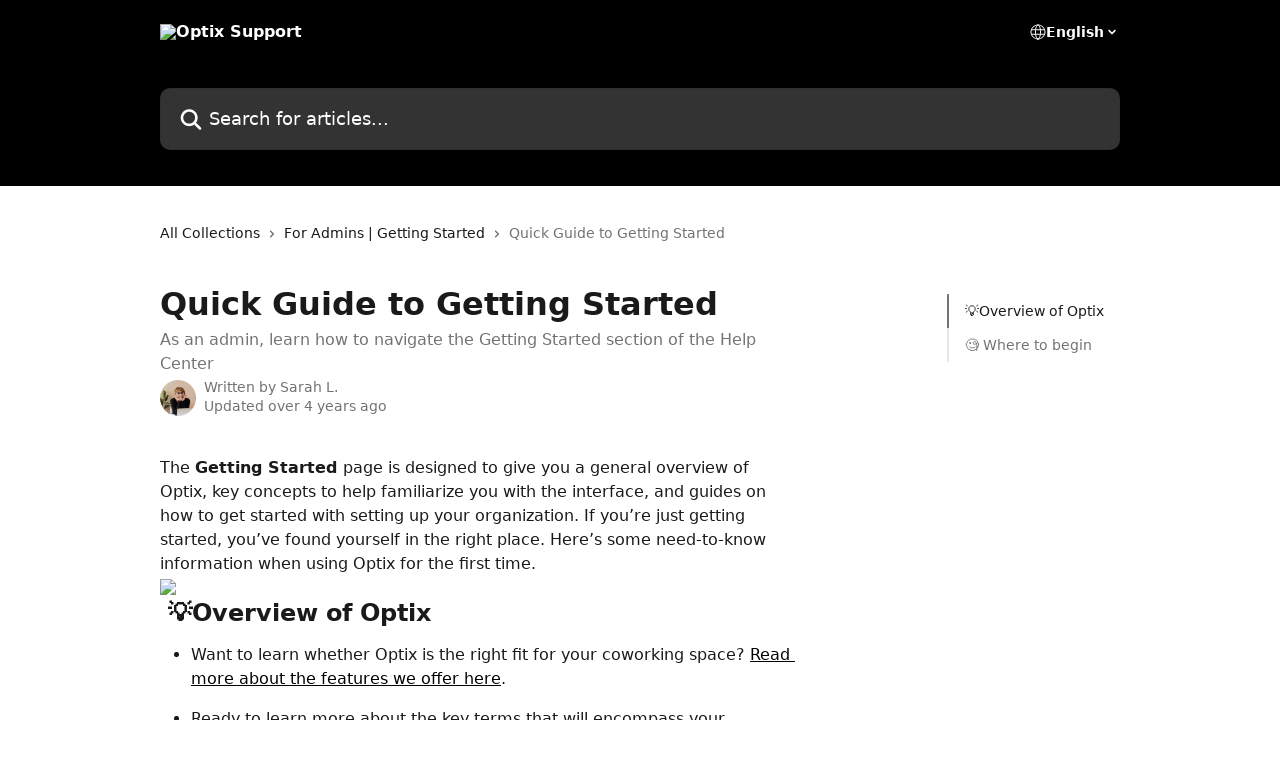

--- FILE ---
content_type: text/html; charset=utf-8
request_url: https://support.optixapp.com/en/articles/4770806-quick-guide-to-getting-started
body_size: 15393
content:
<!DOCTYPE html><html lang="en"><head><meta charSet="utf-8" data-next-head=""/><title data-next-head="">Quick Guide to Getting Started | Optix Support</title><meta property="og:title" content="Quick Guide to Getting Started | Optix Support" data-next-head=""/><meta name="twitter:title" content="Quick Guide to Getting Started | Optix Support" data-next-head=""/><meta property="og:description" content="As an admin, learn how to navigate the Getting Started section of the Help Center" data-next-head=""/><meta name="twitter:description" content="As an admin, learn how to navigate the Getting Started section of the Help Center" data-next-head=""/><meta name="description" content="As an admin, learn how to navigate the Getting Started section of the Help Center" data-next-head=""/><meta property="og:type" content="article" data-next-head=""/><meta name="robots" content="all" data-next-head=""/><meta name="viewport" content="width=device-width, initial-scale=1" data-next-head=""/><link href="https://intercom.help/optixapp/assets/favicon" rel="icon" data-next-head=""/><link rel="canonical" href="https://support.optixapp.com/en/articles/4770806-quick-guide-to-getting-started" data-next-head=""/><link rel="alternate" href="https://support.optixapp.com/en/articles/4770806-quick-guide-to-getting-started" hrefLang="en" data-next-head=""/><link rel="alternate" href="https://support.optixapp.com/en/articles/4770806-quick-guide-to-getting-started" hrefLang="x-default" data-next-head=""/><link nonce="EExxlJuvETsYCD8o4jm4dp5dvga748X8PJo04bjVNuo=" rel="preload" href="https://static.intercomassets.com/_next/static/css/ceffe64780fd47cf.css" as="style"/><link nonce="EExxlJuvETsYCD8o4jm4dp5dvga748X8PJo04bjVNuo=" rel="stylesheet" href="https://static.intercomassets.com/_next/static/css/ceffe64780fd47cf.css" data-n-g=""/><noscript data-n-css="EExxlJuvETsYCD8o4jm4dp5dvga748X8PJo04bjVNuo="></noscript><script defer="" nonce="EExxlJuvETsYCD8o4jm4dp5dvga748X8PJo04bjVNuo=" nomodule="" src="https://static.intercomassets.com/_next/static/chunks/polyfills-42372ed130431b0a.js"></script><script defer="" src="https://static.intercomassets.com/_next/static/chunks/7506.a4d4b38169fb1abb.js" nonce="EExxlJuvETsYCD8o4jm4dp5dvga748X8PJo04bjVNuo="></script><script src="https://static.intercomassets.com/_next/static/chunks/webpack-4df2d0d25f4895cc.js" nonce="EExxlJuvETsYCD8o4jm4dp5dvga748X8PJo04bjVNuo=" defer=""></script><script src="https://static.intercomassets.com/_next/static/chunks/framework-1f1b8d38c1d86c61.js" nonce="EExxlJuvETsYCD8o4jm4dp5dvga748X8PJo04bjVNuo=" defer=""></script><script src="https://static.intercomassets.com/_next/static/chunks/main-e4666f48b4071c4c.js" nonce="EExxlJuvETsYCD8o4jm4dp5dvga748X8PJo04bjVNuo=" defer=""></script><script src="https://static.intercomassets.com/_next/static/chunks/pages/_app-61184bc5c5302863.js" nonce="EExxlJuvETsYCD8o4jm4dp5dvga748X8PJo04bjVNuo=" defer=""></script><script src="https://static.intercomassets.com/_next/static/chunks/d0502abb-aa607f45f5026044.js" nonce="EExxlJuvETsYCD8o4jm4dp5dvga748X8PJo04bjVNuo=" defer=""></script><script src="https://static.intercomassets.com/_next/static/chunks/6190-ef428f6633b5a03f.js" nonce="EExxlJuvETsYCD8o4jm4dp5dvga748X8PJo04bjVNuo=" defer=""></script><script src="https://static.intercomassets.com/_next/static/chunks/5729-6d79ddfe1353a77c.js" nonce="EExxlJuvETsYCD8o4jm4dp5dvga748X8PJo04bjVNuo=" defer=""></script><script src="https://static.intercomassets.com/_next/static/chunks/2384-0bbbbddcca78f08a.js" nonce="EExxlJuvETsYCD8o4jm4dp5dvga748X8PJo04bjVNuo=" defer=""></script><script src="https://static.intercomassets.com/_next/static/chunks/4835-9db7cd232aae5617.js" nonce="EExxlJuvETsYCD8o4jm4dp5dvga748X8PJo04bjVNuo=" defer=""></script><script src="https://static.intercomassets.com/_next/static/chunks/2735-6fafbb9ff4abfca1.js" nonce="EExxlJuvETsYCD8o4jm4dp5dvga748X8PJo04bjVNuo=" defer=""></script><script src="https://static.intercomassets.com/_next/static/chunks/pages/%5BhelpCenterIdentifier%5D/%5Blocale%5D/articles/%5BarticleSlug%5D-0426bb822f2fd459.js" nonce="EExxlJuvETsYCD8o4jm4dp5dvga748X8PJo04bjVNuo=" defer=""></script><script src="https://static.intercomassets.com/_next/static/HvGk90PXVMxlVQT9pwLzO/_buildManifest.js" nonce="EExxlJuvETsYCD8o4jm4dp5dvga748X8PJo04bjVNuo=" defer=""></script><script src="https://static.intercomassets.com/_next/static/HvGk90PXVMxlVQT9pwLzO/_ssgManifest.js" nonce="EExxlJuvETsYCD8o4jm4dp5dvga748X8PJo04bjVNuo=" defer=""></script><meta name="sentry-trace" content="c36c18f6c128450a5eeb26b960074fff-3f6fb256876513be-0"/><meta name="baggage" content="sentry-environment=production,sentry-release=d2881c2d4616d1cf537e43c44f35247e458dda70,sentry-public_key=187f842308a64dea9f1f64d4b1b9c298,sentry-trace_id=c36c18f6c128450a5eeb26b960074fff,sentry-org_id=2129,sentry-sampled=false,sentry-sample_rand=0.2440612318873303,sentry-sample_rate=0"/><style id="__jsx-3644685118">:root{--body-bg: rgb(255, 255, 255);
--body-image: none;
--body-bg-rgb: 255, 255, 255;
--body-border: rgb(230, 230, 230);
--body-primary-color: #1a1a1a;
--body-secondary-color: #737373;
--body-reaction-bg: rgb(242, 242, 242);
--body-reaction-text-color: rgb(64, 64, 64);
--body-toc-active-border: #737373;
--body-toc-inactive-border: #f2f2f2;
--body-toc-inactive-color: #737373;
--body-toc-active-font-weight: 400;
--body-table-border: rgb(204, 204, 204);
--body-color: hsl(0, 0%, 0%);
--footer-bg: rgb(255, 255, 255);
--footer-image: none;
--footer-border: rgb(230, 230, 230);
--footer-color: hsl(211, 10%, 61%);
--header-bg: rgb(0, 0, 0);
--header-image: none;
--header-color: hsl(0, 0%, 100%);
--collection-card-bg: rgb(255, 255, 255);
--collection-card-image: none;
--collection-card-color: hsl(0, 0%, 0%);
--card-bg: rgb(255, 255, 255);
--card-border-color: rgb(230, 230, 230);
--card-border-inner-radius: 6px;
--card-border-radius: 8px;
--card-shadow: 0 1px 2px 0 rgb(0 0 0 / 0.05);
--search-bar-border-radius: 10px;
--search-bar-width: 100%;
--ticket-blue-bg-color: #dce1f9;
--ticket-blue-text-color: #334bfa;
--ticket-green-bg-color: #d7efdc;
--ticket-green-text-color: #0f7134;
--ticket-orange-bg-color: #ffebdb;
--ticket-orange-text-color: #b24d00;
--ticket-red-bg-color: #ffdbdb;
--ticket-red-text-color: #df2020;
--header-height: 245px;
--header-subheader-background-color: #000000;
--header-subheader-font-color: #FFFFFF;
--content-block-bg: rgb(255, 255, 255);
--content-block-image: none;
--content-block-color: hsl(0, 0%, 10%);
--content-block-button-bg: rgb(51, 75, 250);
--content-block-button-image: none;
--content-block-button-color: hsl(0, 0%, 100%);
--content-block-button-radius: 6px;
--content-block-margin: 0;
--content-block-width: auto;
--primary-color: hsl(0, 0%, 0%);
--primary-color-alpha-10: hsla(0, 0%, 0%, 0.1);
--primary-color-alpha-60: hsla(0, 0%, 0%, 0.6);
--text-on-primary-color: #ffffff}</style><style id="__jsx-1611979459">:root{--font-family-primary: system-ui, "Segoe UI", "Roboto", "Helvetica", "Arial", sans-serif, "Apple Color Emoji", "Segoe UI Emoji", "Segoe UI Symbol"}</style><style id="__jsx-2466147061">:root{--font-family-secondary: system-ui, "Segoe UI", "Roboto", "Helvetica", "Arial", sans-serif, "Apple Color Emoji", "Segoe UI Emoji", "Segoe UI Symbol"}</style><style id="__jsx-cf6f0ea00fa5c760">.fade-background.jsx-cf6f0ea00fa5c760{background:radial-gradient(333.38%100%at 50%0%,rgba(var(--body-bg-rgb),0)0%,rgba(var(--body-bg-rgb),.00925356)11.67%,rgba(var(--body-bg-rgb),.0337355)21.17%,rgba(var(--body-bg-rgb),.0718242)28.85%,rgba(var(--body-bg-rgb),.121898)35.03%,rgba(var(--body-bg-rgb),.182336)40.05%,rgba(var(--body-bg-rgb),.251516)44.25%,rgba(var(--body-bg-rgb),.327818)47.96%,rgba(var(--body-bg-rgb),.409618)51.51%,rgba(var(--body-bg-rgb),.495297)55.23%,rgba(var(--body-bg-rgb),.583232)59.47%,rgba(var(--body-bg-rgb),.671801)64.55%,rgba(var(--body-bg-rgb),.759385)70.81%,rgba(var(--body-bg-rgb),.84436)78.58%,rgba(var(--body-bg-rgb),.9551)88.2%,rgba(var(--body-bg-rgb),1)100%),var(--header-image),var(--header-bg);background-size:cover;background-position-x:center}</style><style id="__jsx-27f84a20f81f6ce9">.table-of-contents::-webkit-scrollbar{width:8px}.table-of-contents::-webkit-scrollbar-thumb{background-color:#f2f2f2;border-radius:8px}</style><style id="__jsx-a49d9ef8a9865a27">.table_of_contents.jsx-a49d9ef8a9865a27{max-width:260px;min-width:260px}</style><style id="__jsx-62724fba150252e0">.related_articles section a{color:initial}</style><style id="__jsx-4bed0c08ce36899e">.article_body a:not(.intercom-h2b-button){color:var(--primary-color)}article a.intercom-h2b-button{background-color:var(--primary-color);border:0}.zendesk-article table{overflow-x:scroll!important;display:block!important;height:auto!important}.intercom-interblocks-unordered-nested-list ul,.intercom-interblocks-ordered-nested-list ol{margin-top:16px;margin-bottom:16px}.intercom-interblocks-unordered-nested-list ul .intercom-interblocks-unordered-nested-list ul,.intercom-interblocks-unordered-nested-list ul .intercom-interblocks-ordered-nested-list ol,.intercom-interblocks-ordered-nested-list ol .intercom-interblocks-ordered-nested-list ol,.intercom-interblocks-ordered-nested-list ol .intercom-interblocks-unordered-nested-list ul{margin-top:0;margin-bottom:0}.intercom-interblocks-image a:focus{outline-offset:3px}</style></head><body><div id="__next"><div dir="ltr" class="h-full w-full"><a href="#main-content" class="sr-only font-bold text-header-color focus:not-sr-only focus:absolute focus:left-4 focus:top-4 focus:z-50" aria-roledescription="Link, Press control-option-right-arrow to exit">Skip to main content</a><main class="header__lite"><header id="header" data-testid="header" class="jsx-cf6f0ea00fa5c760 flex flex-col text-header-color"><div class="jsx-cf6f0ea00fa5c760 relative flex grow flex-col mb-9 bg-header-bg bg-header-image bg-cover bg-center pb-9"><div id="sr-announcement" aria-live="polite" class="jsx-cf6f0ea00fa5c760 sr-only"></div><div class="jsx-cf6f0ea00fa5c760 flex h-full flex-col items-center marker:shrink-0"><section class="relative flex w-full flex-col mb-6 pb-6"><div class="header__meta_wrapper flex justify-center px-5 pt-6 leading-none sm:px-10"><div class="flex items-center w-240" data-testid="subheader-container"><div class="mo__body header__site_name"><div class="header__logo"><a href="/en/"><img src="https://downloads.intercomcdn.com/i/o/504724/bd88408e68cd3902dd5601bf/f805560c9a939c3bb06b058ea2241878.png" height="194" alt="Optix Support"/></a></div></div><div><div class="flex items-center font-semibold"><div class="flex items-center md:hidden" data-testid="small-screen-children"><button class="flex items-center border-none bg-transparent px-1.5" data-testid="hamburger-menu-button" aria-label="Open menu"><svg width="24" height="24" viewBox="0 0 16 16" xmlns="http://www.w3.org/2000/svg" class="fill-current"><path d="M1.86861 2C1.38889 2 1 2.3806 1 2.85008C1 3.31957 1.38889 3.70017 1.86861 3.70017H14.1314C14.6111 3.70017 15 3.31957 15 2.85008C15 2.3806 14.6111 2 14.1314 2H1.86861Z"></path><path d="M1 8C1 7.53051 1.38889 7.14992 1.86861 7.14992H14.1314C14.6111 7.14992 15 7.53051 15 8C15 8.46949 14.6111 8.85008 14.1314 8.85008H1.86861C1.38889 8.85008 1 8.46949 1 8Z"></path><path d="M1 13.1499C1 12.6804 1.38889 12.2998 1.86861 12.2998H14.1314C14.6111 12.2998 15 12.6804 15 13.1499C15 13.6194 14.6111 14 14.1314 14H1.86861C1.38889 14 1 13.6194 1 13.1499Z"></path></svg></button><div class="fixed right-0 top-0 z-50 h-full w-full hidden" data-testid="hamburger-menu"><div class="flex h-full w-full justify-end bg-black bg-opacity-30"><div class="flex h-fit w-full flex-col bg-white opacity-100 sm:h-full sm:w-1/2"><button class="text-body-font flex items-center self-end border-none bg-transparent pr-6 pt-6" data-testid="hamburger-menu-close-button" aria-label="Close menu"><svg width="24" height="24" viewBox="0 0 16 16" xmlns="http://www.w3.org/2000/svg"><path d="M3.5097 3.5097C3.84165 3.17776 4.37984 3.17776 4.71178 3.5097L7.99983 6.79775L11.2879 3.5097C11.6198 3.17776 12.158 3.17776 12.49 3.5097C12.8219 3.84165 12.8219 4.37984 12.49 4.71178L9.20191 7.99983L12.49 11.2879C12.8219 11.6198 12.8219 12.158 12.49 12.49C12.158 12.8219 11.6198 12.8219 11.2879 12.49L7.99983 9.20191L4.71178 12.49C4.37984 12.8219 3.84165 12.8219 3.5097 12.49C3.17776 12.158 3.17776 11.6198 3.5097 11.2879L6.79775 7.99983L3.5097 4.71178C3.17776 4.37984 3.17776 3.84165 3.5097 3.5097Z"></path></svg></button><nav class="flex flex-col pl-4 text-black"><div class="relative cursor-pointer has-[:focus]:outline"><select class="peer absolute z-10 block h-6 w-full cursor-pointer opacity-0 md:text-base" aria-label="Change language" id="language-selector"><option value="/en/articles/4770806-quick-guide-to-getting-started" class="text-black" selected="">English</option></select><div class="mb-10 ml-5 flex items-center gap-1 text-md hover:opacity-80 peer-hover:opacity-80 md:m-0 md:ml-3 md:text-base" aria-hidden="true"><svg id="locale-picker-globe" width="16" height="16" viewBox="0 0 16 16" fill="none" xmlns="http://www.w3.org/2000/svg" class="shrink-0" aria-hidden="true"><path d="M8 15C11.866 15 15 11.866 15 8C15 4.13401 11.866 1 8 1C4.13401 1 1 4.13401 1 8C1 11.866 4.13401 15 8 15Z" stroke="currentColor" stroke-linecap="round" stroke-linejoin="round"></path><path d="M8 15C9.39949 15 10.534 11.866 10.534 8C10.534 4.13401 9.39949 1 8 1C6.60051 1 5.466 4.13401 5.466 8C5.466 11.866 6.60051 15 8 15Z" stroke="currentColor" stroke-linecap="round" stroke-linejoin="round"></path><path d="M1.448 5.75989H14.524" stroke="currentColor" stroke-linecap="round" stroke-linejoin="round"></path><path d="M1.448 10.2402H14.524" stroke="currentColor" stroke-linecap="round" stroke-linejoin="round"></path></svg>English<svg id="locale-picker-arrow" width="16" height="16" viewBox="0 0 16 16" fill="none" xmlns="http://www.w3.org/2000/svg" class="shrink-0" aria-hidden="true"><path d="M5 6.5L8.00093 9.5L11 6.50187" stroke="currentColor" stroke-width="1.5" stroke-linecap="round" stroke-linejoin="round"></path></svg></div></div></nav></div></div></div></div><nav class="hidden items-center md:flex" data-testid="large-screen-children"><div class="relative cursor-pointer has-[:focus]:outline"><select class="peer absolute z-10 block h-6 w-full cursor-pointer opacity-0 md:text-base" aria-label="Change language" id="language-selector"><option value="/en/articles/4770806-quick-guide-to-getting-started" class="text-black" selected="">English</option></select><div class="mb-10 ml-5 flex items-center gap-1 text-md hover:opacity-80 peer-hover:opacity-80 md:m-0 md:ml-3 md:text-base" aria-hidden="true"><svg id="locale-picker-globe" width="16" height="16" viewBox="0 0 16 16" fill="none" xmlns="http://www.w3.org/2000/svg" class="shrink-0" aria-hidden="true"><path d="M8 15C11.866 15 15 11.866 15 8C15 4.13401 11.866 1 8 1C4.13401 1 1 4.13401 1 8C1 11.866 4.13401 15 8 15Z" stroke="currentColor" stroke-linecap="round" stroke-linejoin="round"></path><path d="M8 15C9.39949 15 10.534 11.866 10.534 8C10.534 4.13401 9.39949 1 8 1C6.60051 1 5.466 4.13401 5.466 8C5.466 11.866 6.60051 15 8 15Z" stroke="currentColor" stroke-linecap="round" stroke-linejoin="round"></path><path d="M1.448 5.75989H14.524" stroke="currentColor" stroke-linecap="round" stroke-linejoin="round"></path><path d="M1.448 10.2402H14.524" stroke="currentColor" stroke-linecap="round" stroke-linejoin="round"></path></svg>English<svg id="locale-picker-arrow" width="16" height="16" viewBox="0 0 16 16" fill="none" xmlns="http://www.w3.org/2000/svg" class="shrink-0" aria-hidden="true"><path d="M5 6.5L8.00093 9.5L11 6.50187" stroke="currentColor" stroke-width="1.5" stroke-linecap="round" stroke-linejoin="round"></path></svg></div></div></nav></div></div></div></div></section><section class="relative mx-5 flex h-full w-full flex-col items-center px-5 sm:px-10"><div class="flex h-full max-w-full flex-col w-240 justify-end" data-testid="main-header-container"><div id="search-bar" class="relative w-full"><form action="/en/" autoComplete="off"><div class="flex w-full flex-col items-start"><div class="relative flex w-full sm:w-search-bar"><label for="search-input" class="sr-only">Search for articles...</label><input id="search-input" type="text" autoComplete="off" class="peer w-full rounded-search-bar border border-black-alpha-8 bg-white-alpha-20 p-4 ps-12 font-secondary text-lg text-header-color shadow-search-bar outline-none transition ease-linear placeholder:text-header-color hover:bg-white-alpha-27 hover:shadow-search-bar-hover focus:border-transparent focus:bg-white focus:text-black-10 focus:shadow-search-bar-focused placeholder:focus:text-black-45" placeholder="Search for articles..." name="q" aria-label="Search for articles..." value=""/><div class="absolute inset-y-0 start-0 flex items-center fill-header-color peer-focus-visible:fill-black-45 pointer-events-none ps-5"><svg width="22" height="21" viewBox="0 0 22 21" xmlns="http://www.w3.org/2000/svg" class="fill-inherit" aria-hidden="true"><path fill-rule="evenodd" clip-rule="evenodd" d="M3.27485 8.7001C3.27485 5.42781 5.92757 2.7751 9.19985 2.7751C12.4721 2.7751 15.1249 5.42781 15.1249 8.7001C15.1249 11.9724 12.4721 14.6251 9.19985 14.6251C5.92757 14.6251 3.27485 11.9724 3.27485 8.7001ZM9.19985 0.225098C4.51924 0.225098 0.724854 4.01948 0.724854 8.7001C0.724854 13.3807 4.51924 17.1751 9.19985 17.1751C11.0802 17.1751 12.8176 16.5627 14.2234 15.5265L19.0981 20.4013C19.5961 20.8992 20.4033 20.8992 20.9013 20.4013C21.3992 19.9033 21.3992 19.0961 20.9013 18.5981L16.0264 13.7233C17.0625 12.3176 17.6749 10.5804 17.6749 8.7001C17.6749 4.01948 13.8805 0.225098 9.19985 0.225098Z"></path></svg></div></div></div></form></div></div></section></div></div></header><div class="z-1 flex shrink-0 grow basis-auto justify-center px-5 sm:px-10"><section data-testid="main-content" id="main-content" class="max-w-full w-240"><section data-testid="article-section" class="section section__article"><div class="flex-row-reverse justify-between flex"><div class="jsx-a49d9ef8a9865a27 w-61 sticky top-8 ml-7 max-w-61 self-start max-lg:hidden mt-16"><div class="jsx-27f84a20f81f6ce9 table-of-contents max-h-[calc(100vh-96px)] overflow-y-auto rounded-2xl text-body-primary-color hover:text-primary max-lg:border max-lg:border-solid max-lg:border-body-border max-lg:shadow-solid-1"><div data-testid="toc-dropdown" class="jsx-27f84a20f81f6ce9 hidden cursor-pointer justify-between border-b max-lg:flex max-lg:flex-row max-lg:border-x-0 max-lg:border-t-0 max-lg:border-solid max-lg:border-b-body-border"><div class="jsx-27f84a20f81f6ce9 my-2 max-lg:pl-4">Table of contents</div><div class="jsx-27f84a20f81f6ce9 "><svg class="ml-2 mr-4 mt-3 transition-transform" transform="rotate(180)" width="16" height="16" fill="none" xmlns="http://www.w3.org/2000/svg"><path fill-rule="evenodd" clip-rule="evenodd" d="M3.93353 5.93451C4.24595 5.62209 4.75248 5.62209 5.0649 5.93451L7.99922 8.86882L10.9335 5.93451C11.246 5.62209 11.7525 5.62209 12.0649 5.93451C12.3773 6.24693 12.3773 6.75346 12.0649 7.06588L8.5649 10.5659C8.25249 10.8783 7.74595 10.8783 7.43353 10.5659L3.93353 7.06588C3.62111 6.75346 3.62111 6.24693 3.93353 5.93451Z" fill="currentColor"></path></svg></div></div><div data-testid="toc-body" class="jsx-27f84a20f81f6ce9 my-2"><section data-testid="toc-section-0" class="jsx-27f84a20f81f6ce9 flex border-y-0 border-e-0 border-s-2 border-solid py-1.5 max-lg:border-none border-body-toc-active-border px-4"><a id="#h_fb5891125b" href="#h_fb5891125b" data-testid="toc-link-0" class="jsx-27f84a20f81f6ce9 w-full no-underline hover:text-body-primary-color max-lg:inline-block max-lg:text-body-primary-color max-lg:hover:text-primary lg:text-base font-toc-active text-body-primary-color"></a></section><section data-testid="toc-section-1" class="jsx-27f84a20f81f6ce9 flex border-y-0 border-e-0 border-s-2 border-solid py-1.5 max-lg:border-none px-4"><a id="#-where-to-begin" href="#-where-to-begin" data-testid="toc-link-1" class="jsx-27f84a20f81f6ce9 w-full no-underline hover:text-body-primary-color max-lg:inline-block max-lg:text-body-primary-color max-lg:hover:text-primary lg:text-base text-body-toc-inactive-color"></a></section></div></div></div><div class="relative z-3 w-full lg:max-w-160 "><div class="flex pb-6 max-md:pb-2 lg:max-w-160"><div tabindex="-1" class="focus:outline-none"><div class="flex flex-wrap items-baseline pb-4 text-base" tabindex="0" role="navigation" aria-label="Breadcrumb"><a href="/en/" class="pr-2 text-body-primary-color no-underline hover:text-body-secondary-color">All Collections</a><div class="pr-2" aria-hidden="true"><svg width="6" height="10" viewBox="0 0 6 10" class="block h-2 w-2 fill-body-secondary-color rtl:rotate-180" xmlns="http://www.w3.org/2000/svg"><path fill-rule="evenodd" clip-rule="evenodd" d="M0.648862 0.898862C0.316916 1.23081 0.316916 1.769 0.648862 2.10094L3.54782 4.9999L0.648862 7.89886C0.316916 8.23081 0.316917 8.769 0.648862 9.10094C0.980808 9.43289 1.519 9.43289 1.85094 9.10094L5.35094 5.60094C5.68289 5.269 5.68289 4.73081 5.35094 4.39886L1.85094 0.898862C1.519 0.566916 0.980807 0.566916 0.648862 0.898862Z"></path></svg></div><a href="https://support.optixapp.com/en/collections/1366063-for-admins-getting-started" class="pr-2 text-body-primary-color no-underline hover:text-body-secondary-color" data-testid="breadcrumb-0">For Admins | Getting Started </a><div class="pr-2" aria-hidden="true"><svg width="6" height="10" viewBox="0 0 6 10" class="block h-2 w-2 fill-body-secondary-color rtl:rotate-180" xmlns="http://www.w3.org/2000/svg"><path fill-rule="evenodd" clip-rule="evenodd" d="M0.648862 0.898862C0.316916 1.23081 0.316916 1.769 0.648862 2.10094L3.54782 4.9999L0.648862 7.89886C0.316916 8.23081 0.316917 8.769 0.648862 9.10094C0.980808 9.43289 1.519 9.43289 1.85094 9.10094L5.35094 5.60094C5.68289 5.269 5.68289 4.73081 5.35094 4.39886L1.85094 0.898862C1.519 0.566916 0.980807 0.566916 0.648862 0.898862Z"></path></svg></div><div class="text-body-secondary-color">Quick Guide to Getting Started</div></div></div></div><div class=""><div class="article intercom-force-break"><div class="mb-10 max-lg:mb-6"><div class="flex flex-col gap-4"><div class="flex flex-col"><h1 class="mb-1 font-primary text-2xl font-bold leading-10 text-body-primary-color">Quick Guide to Getting Started</h1><div class="text-md font-normal leading-normal text-body-secondary-color"><p>As an admin, learn how to navigate the Getting Started section of the Help Center</p></div></div><div class="avatar"><div class="avatar__photo"><img width="24" height="24" src="https://static.intercomassets.com/avatars/5595134/square_128/Screen_Shot_2022-06-21_at_10.10.22_AM-1655831448.png" alt="Sarah L. avatar" class="inline-flex items-center justify-center rounded-full bg-primary text-lg font-bold leading-6 text-primary-text shadow-solid-2 shadow-body-bg [&amp;:nth-child(n+2)]:hidden lg:[&amp;:nth-child(n+2)]:inline-flex h-8 w-8 sm:h-9 sm:w-9"/></div><div class="avatar__info -mt-0.5 text-base"><span class="text-body-secondary-color"><div>Written by <span>Sarah L.</span></div> <!-- -->Updated over 4 years ago</span></div></div></div></div><div class="jsx-4bed0c08ce36899e flex-col"><div class="jsx-4bed0c08ce36899e mb-7 ml-0 text-md max-messenger:mb-6 lg:hidden"><div class="jsx-27f84a20f81f6ce9 table-of-contents max-h-[calc(100vh-96px)] overflow-y-auto rounded-2xl text-body-primary-color hover:text-primary max-lg:border max-lg:border-solid max-lg:border-body-border max-lg:shadow-solid-1"><div data-testid="toc-dropdown" class="jsx-27f84a20f81f6ce9 hidden cursor-pointer justify-between border-b max-lg:flex max-lg:flex-row max-lg:border-x-0 max-lg:border-t-0 max-lg:border-solid max-lg:border-b-body-border border-b-0"><div class="jsx-27f84a20f81f6ce9 my-2 max-lg:pl-4">Table of contents</div><div class="jsx-27f84a20f81f6ce9 "><svg class="ml-2 mr-4 mt-3 transition-transform" transform="" width="16" height="16" fill="none" xmlns="http://www.w3.org/2000/svg"><path fill-rule="evenodd" clip-rule="evenodd" d="M3.93353 5.93451C4.24595 5.62209 4.75248 5.62209 5.0649 5.93451L7.99922 8.86882L10.9335 5.93451C11.246 5.62209 11.7525 5.62209 12.0649 5.93451C12.3773 6.24693 12.3773 6.75346 12.0649 7.06588L8.5649 10.5659C8.25249 10.8783 7.74595 10.8783 7.43353 10.5659L3.93353 7.06588C3.62111 6.75346 3.62111 6.24693 3.93353 5.93451Z" fill="currentColor"></path></svg></div></div><div data-testid="toc-body" class="jsx-27f84a20f81f6ce9 hidden my-2"><section data-testid="toc-section-0" class="jsx-27f84a20f81f6ce9 flex border-y-0 border-e-0 border-s-2 border-solid py-1.5 max-lg:border-none border-body-toc-active-border px-4"><a id="#h_fb5891125b" href="#h_fb5891125b" data-testid="toc-link-0" class="jsx-27f84a20f81f6ce9 w-full no-underline hover:text-body-primary-color max-lg:inline-block max-lg:text-body-primary-color max-lg:hover:text-primary lg:text-base font-toc-active text-body-primary-color"></a></section><section data-testid="toc-section-1" class="jsx-27f84a20f81f6ce9 flex border-y-0 border-e-0 border-s-2 border-solid py-1.5 max-lg:border-none px-4"><a id="#-where-to-begin" href="#-where-to-begin" data-testid="toc-link-1" class="jsx-27f84a20f81f6ce9 w-full no-underline hover:text-body-primary-color max-lg:inline-block max-lg:text-body-primary-color max-lg:hover:text-primary lg:text-base text-body-toc-inactive-color"></a></section></div></div></div><div class="jsx-4bed0c08ce36899e article_body"><article class="jsx-4bed0c08ce36899e "><div class="intercom-interblocks-paragraph no-margin intercom-interblocks-align-left"><p>The <b>Getting Started </b>page is designed to give you a general overview of Optix, key concepts to help familiarize you with the interface, and guides on how to get started with setting up your organization. If you’re just getting started, you’ve found yourself in the right place. Here’s some need-to-know information when using Optix for the first time.</p></div><div class="intercom-interblocks-image intercom-interblocks-align-left"><a href="https://downloads.intercomcdn.com/i/o/308148812/f41351921c7eaaccec2942bd/Untitled+design+%281%29.png?expires=1770158700&amp;signature=c20cbb42149a11fa9d073d06ca04c3f702c8a378f60f70e6c7343a59a25326b6&amp;req=dyAvF812lYBdFb4f3HP0gL6syJLVxdHaXX0xpTsHvzHQg%2Fvd7lcQlwvrRQIc%0AaJ%2BbdQeJycu2tJxhVg%3D%3D%0A" target="_blank" rel="noreferrer nofollow noopener"><img src="https://downloads.intercomcdn.com/i/o/308148812/f41351921c7eaaccec2942bd/Untitled+design+%281%29.png?expires=1770158700&amp;signature=c20cbb42149a11fa9d073d06ca04c3f702c8a378f60f70e6c7343a59a25326b6&amp;req=dyAvF812lYBdFb4f3HP0gL6syJLVxdHaXX0xpTsHvzHQg%2Fvd7lcQlwvrRQIc%0AaJ%2BbdQeJycu2tJxhVg%3D%3D%0A" width="940" height="788"/></a></div><div class="intercom-interblocks-heading intercom-interblocks-align-left"><h1 id="h_fb5891125b"> 💡Overview of Optix</h1></div><div class="intercom-interblocks-unordered-nested-list"><ul><li><div class="intercom-interblocks-paragraph no-margin intercom-interblocks-align-left"><p>Want to learn whether Optix is the right fit for your coworking space? <a href="https://support.optixapp.com/en/articles/2056143-what-is-optix">Read more about the features we offer here</a>. </p></div></li></ul></div><div class="intercom-interblocks-unordered-nested-list"><ul><li><div class="intercom-interblocks-paragraph no-margin intercom-interblocks-align-left"><p>Ready to learn more about the key terms that will encompass your experience with Optix? Learn about the core terms that make up your experience, or get a wider breadth of information in our <a href="https://support.optixapp.com/en/articles/2056140-glossary-of-key-terms-in-optix">glossary of key terms</a>.<br/>​</p></div></li></ul></div><div class="intercom-interblocks-unordered-nested-list"><ul><li><div class="intercom-interblocks-paragraph no-margin intercom-interblocks-align-left"><p>If you’d like to learn more about what goes into your subscription cost, <a href="https://support.optixapp.com/en/articles/2217777-how-is-my-optix-subscription-cost-determined">we have an article that goes into the details of your Optix bil</a>l. </p></div></li></ul></div><div class="intercom-interblocks-paragraph no-margin intercom-interblocks-align-left"><p> </p></div><div class="intercom-interblocks-heading intercom-interblocks-align-left"><h1 id="-where-to-begin">🧐 Where to begin</h1></div><div class="intercom-interblocks-unordered-nested-list"><ul><li><div class="intercom-interblocks-paragraph no-margin intercom-interblocks-align-left"><p>For new administrators, we have a Getting Started Checklist that outlines the key steps to setting up your organization with Optix, with links to FAQs you’ll find useful! <a href="https://support.optixapp.com/en/articles/2056059-getting-started-checklist-for-administrators">Access that here</a>. <br/>​</p></div></li></ul></div><div class="intercom-interblocks-unordered-nested-list"><ul><li><div class="intercom-interblocks-paragraph no-margin intercom-interblocks-align-left"><p><a href="https://support.optixapp.com/en/articles/2893147-navigating-the-admin-dashboard">Familiarize yourself with the admin dashboard</a>! This is where you’ll be spending most of your time with Optix. <br/>​</p></div></li></ul></div><div class="intercom-interblocks-unordered-nested-list"><ul><li><div class="intercom-interblocks-paragraph no-margin intercom-interblocks-align-left"><p>Learn how to update your account details, edit your notification settings, or even add a profile photo <a href="https://support.optixapp.com/en/articles/4770533-how-do-i-manage-my-optix-account" rel="nofollow noopener noreferrer" target="_blank">here</a>.</p></div></li></ul></div><div class="intercom-interblocks-paragraph no-margin intercom-interblocks-align-left"><p> </p></div><div class="intercom-interblocks-horizontal-rule"><hr/></div><div class="intercom-interblocks-paragraph no-margin intercom-interblocks-align-left"><p><br/>If you’re looking for more information on <b>Getting Started</b>, <a href="https://support.optixapp.com/en/collections/1366063-for-admins-getting-started">we recommend you browse this collection for detailed FAQs</a>! And, as always, feel free to reach out with any further questions using the chat box in the bottom right corner, or by emailing the <a href="mailto:support@optixapp.com" rel="nofollow noopener noreferrer" target="_blank">Optix Support Team</a>. Happy browsing!</p></div><div class="intercom-interblocks-paragraph no-margin intercom-interblocks-align-left"><p> </p></div><div class="intercom-interblocks-paragraph no-margin intercom-interblocks-align-left"><p> </p></div><div class="intercom-interblocks-horizontal-rule"><hr/></div><div class="intercom-interblocks-subheading intercom-interblocks-align-left"><h2 id="h_a6cf62f179"></h2></div><section class="jsx-62724fba150252e0 related_articles my-6"><hr class="jsx-62724fba150252e0 my-6 sm:my-8"/><div class="jsx-62724fba150252e0 mb-3 text-xl font-bold">Related Articles</div><section class="flex flex-col rounded-card border border-solid border-card-border bg-card-bg p-2 sm:p-3"><a class="duration-250 group/article flex flex-row justify-between gap-2 py-2 no-underline transition ease-linear hover:bg-primary-alpha-10 hover:text-primary sm:rounded-card-inner sm:py-3 rounded-card-inner px-3" href="https://support.optixapp.com/en/articles/4753023-quick-guide-to-invoices" data-testid="article-link"><div class="flex flex-col p-0"><span class="m-0 text-md text-body-primary-color group-hover/article:text-primary">Quick Guide to Invoices</span></div><div class="flex shrink-0 flex-col justify-center p-0"><svg class="block h-4 w-4 text-primary ltr:-rotate-90 rtl:rotate-90" fill="currentColor" viewBox="0 0 20 20" xmlns="http://www.w3.org/2000/svg"><path fill-rule="evenodd" d="M5.293 7.293a1 1 0 011.414 0L10 10.586l3.293-3.293a1 1 0 111.414 1.414l-4 4a1 1 0 01-1.414 0l-4-4a1 1 0 010-1.414z" clip-rule="evenodd"></path></svg></div></a><a class="duration-250 group/article flex flex-row justify-between gap-2 py-2 no-underline transition ease-linear hover:bg-primary-alpha-10 hover:text-primary sm:rounded-card-inner sm:py-3 rounded-card-inner px-3" href="https://support.optixapp.com/en/articles/4753179-quick-guide-to-allowance-plans-passes" data-testid="article-link"><div class="flex flex-col p-0"><span class="m-0 text-md text-body-primary-color group-hover/article:text-primary">Quick Guide to Allowance, Plans &amp; Passes</span></div><div class="flex shrink-0 flex-col justify-center p-0"><svg class="block h-4 w-4 text-primary ltr:-rotate-90 rtl:rotate-90" fill="currentColor" viewBox="0 0 20 20" xmlns="http://www.w3.org/2000/svg"><path fill-rule="evenodd" d="M5.293 7.293a1 1 0 011.414 0L10 10.586l3.293-3.293a1 1 0 111.414 1.414l-4 4a1 1 0 01-1.414 0l-4-4a1 1 0 010-1.414z" clip-rule="evenodd"></path></svg></div></a><a class="duration-250 group/article flex flex-row justify-between gap-2 py-2 no-underline transition ease-linear hover:bg-primary-alpha-10 hover:text-primary sm:rounded-card-inner sm:py-3 rounded-card-inner px-3" href="https://support.optixapp.com/en/articles/4753421-quick-guide-to-marketplace" data-testid="article-link"><div class="flex flex-col p-0"><span class="m-0 text-md text-body-primary-color group-hover/article:text-primary">Quick Guide to Marketplace</span></div><div class="flex shrink-0 flex-col justify-center p-0"><svg class="block h-4 w-4 text-primary ltr:-rotate-90 rtl:rotate-90" fill="currentColor" viewBox="0 0 20 20" xmlns="http://www.w3.org/2000/svg"><path fill-rule="evenodd" d="M5.293 7.293a1 1 0 011.414 0L10 10.586l3.293-3.293a1 1 0 111.414 1.414l-4 4a1 1 0 01-1.414 0l-4-4a1 1 0 010-1.414z" clip-rule="evenodd"></path></svg></div></a><a class="duration-250 group/article flex flex-row justify-between gap-2 py-2 no-underline transition ease-linear hover:bg-primary-alpha-10 hover:text-primary sm:rounded-card-inner sm:py-3 rounded-card-inner px-3" href="https://support.optixapp.com/en/articles/4755561-quick-guide-to-the-schedule" data-testid="article-link"><div class="flex flex-col p-0"><span class="m-0 text-md text-body-primary-color group-hover/article:text-primary">Quick Guide to the Schedule</span></div><div class="flex shrink-0 flex-col justify-center p-0"><svg class="block h-4 w-4 text-primary ltr:-rotate-90 rtl:rotate-90" fill="currentColor" viewBox="0 0 20 20" xmlns="http://www.w3.org/2000/svg"><path fill-rule="evenodd" d="M5.293 7.293a1 1 0 011.414 0L10 10.586l3.293-3.293a1 1 0 111.414 1.414l-4 4a1 1 0 01-1.414 0l-4-4a1 1 0 010-1.414z" clip-rule="evenodd"></path></svg></div></a><a class="duration-250 group/article flex flex-row justify-between gap-2 py-2 no-underline transition ease-linear hover:bg-primary-alpha-10 hover:text-primary sm:rounded-card-inner sm:py-3 rounded-card-inner px-3" href="https://support.optixapp.com/en/articles/4766785-quick-guide-to-settings" data-testid="article-link"><div class="flex flex-col p-0"><span class="m-0 text-md text-body-primary-color group-hover/article:text-primary">Quick Guide to Settings</span></div><div class="flex shrink-0 flex-col justify-center p-0"><svg class="block h-4 w-4 text-primary ltr:-rotate-90 rtl:rotate-90" fill="currentColor" viewBox="0 0 20 20" xmlns="http://www.w3.org/2000/svg"><path fill-rule="evenodd" d="M5.293 7.293a1 1 0 011.414 0L10 10.586l3.293-3.293a1 1 0 111.414 1.414l-4 4a1 1 0 01-1.414 0l-4-4a1 1 0 010-1.414z" clip-rule="evenodd"></path></svg></div></a></section></section></article></div></div></div></div><div class="intercom-reaction-picker -mb-4 -ml-4 -mr-4 mt-6 rounded-card sm:-mb-2 sm:-ml-1 sm:-mr-1 sm:mt-8" role="group" aria-label="feedback form"><div class="intercom-reaction-prompt">Did this answer your question?</div><div class="intercom-reactions-container"><button class="intercom-reaction" aria-label="Disappointed Reaction" tabindex="0" data-reaction-text="disappointed" aria-pressed="false"><span title="Disappointed">😞</span></button><button class="intercom-reaction" aria-label="Neutral Reaction" tabindex="0" data-reaction-text="neutral" aria-pressed="false"><span title="Neutral">😐</span></button><button class="intercom-reaction" aria-label="Smiley Reaction" tabindex="0" data-reaction-text="smiley" aria-pressed="false"><span title="Smiley">😃</span></button></div></div></div></div></section></section></div><footer id="footer" class="mt-24 shrink-0 bg-footer-bg px-0 py-12 text-left text-base text-footer-color"><div class="shrink-0 grow basis-auto px-5 sm:px-10"><div class="mx-auto max-w-240 sm:w-auto"><div><div class="text-center" data-testid="simple-footer-layout"><div class="align-middle text-lg text-footer-color"><a class="no-underline" href="/en/"><img data-testid="logo-img" src="https://downloads.intercomcdn.com/i/o/504725/8bbd5c22982b7c4ba0ce0f2c/7f4d5a560b31f3be41e1e2075fdc5957.png" alt="Optix Support" class="max-h-8 contrast-80 inline"/></a></div><div class="mt-10" data-testid="simple-footer-links"><div class="flex flex-row justify-center"><span><ul data-testid="custom-links" class="mb-4 p-0" id="custom-links"><li class="mx-3 inline-block list-none"><a target="_blank" href="https://www.optixapp.com" rel="nofollow noreferrer noopener" data-testid="footer-custom-link-0" class="no-underline">Back to Optix</a></li><li class="mx-3 inline-block list-none"><a target="_blank" href="mailto:support@optixapp.com" rel="nofollow noreferrer noopener" data-testid="footer-custom-link-1" class="no-underline">Contact us</a></li></ul></span></div><ul data-testid="social-links" class="flex flex-wrap items-center gap-4 p-0 justify-center" id="social-links"><li class="list-none align-middle"><a target="_blank" href="https://www.linkedin.com/company/optixapp" rel="nofollow noreferrer noopener" data-testid="footer-social-link-0" class="no-underline"><img src="https://intercom.help/optixapp/assets/svg/icon:social-linkedin/909aa5" alt="" aria-label="https://www.linkedin.com/company/optixapp" width="16" height="16" loading="lazy" data-testid="social-icon-linkedin"/></a></li><li class="list-none align-middle"><a target="_blank" href="https://www.facebook.com/optixapp" rel="nofollow noreferrer noopener" data-testid="footer-social-link-1" class="no-underline"><img src="https://intercom.help/optixapp/assets/svg/icon:social-facebook/909aa5" alt="" aria-label="https://www.facebook.com/optixapp" width="16" height="16" loading="lazy" data-testid="social-icon-facebook"/></a></li><li class="list-none align-middle"><a target="_blank" href="https://www.twitter.com/optixapp" rel="nofollow noreferrer noopener" data-testid="footer-social-link-2" class="no-underline"><img src="https://intercom.help/optixapp/assets/svg/icon:social-twitter/909aa5" alt="" aria-label="https://www.twitter.com/optixapp" width="16" height="16" loading="lazy" data-testid="social-icon-twitter"/></a></li></ul></div><div class="mt-10 flex justify-center"><div class="flex items-center text-sm" data-testid="intercom-advert-branding"><svg width="14" height="14" viewBox="0 0 16 16" fill="none" xmlns="http://www.w3.org/2000/svg"><title>Intercom</title><g clip-path="url(#clip0_1870_86937)"><path d="M14 0H2C0.895 0 0 0.895 0 2V14C0 15.105 0.895 16 2 16H14C15.105 16 16 15.105 16 14V2C16 0.895 15.105 0 14 0ZM10.133 3.02C10.133 2.727 10.373 2.49 10.667 2.49C10.961 2.49 11.2 2.727 11.2 3.02V10.134C11.2 10.428 10.96 10.667 10.667 10.667C10.372 10.667 10.133 10.427 10.133 10.134V3.02ZM7.467 2.672C7.467 2.375 7.705 2.132 8 2.132C8.294 2.132 8.533 2.375 8.533 2.672V10.484C8.533 10.781 8.293 11.022 8 11.022C7.705 11.022 7.467 10.782 7.467 10.484V2.672ZM4.8 3.022C4.8 2.727 5.04 2.489 5.333 2.489C5.628 2.489 5.867 2.726 5.867 3.019V10.133C5.867 10.427 5.627 10.666 5.333 10.666C5.039 10.666 4.8 10.426 4.8 10.133V3.02V3.022ZM2.133 4.088C2.133 3.792 2.373 3.554 2.667 3.554C2.961 3.554 3.2 3.792 3.2 4.087V8.887C3.2 9.18 2.96 9.419 2.667 9.419C2.372 9.419 2.133 9.179 2.133 8.886V4.086V4.088ZM13.68 12.136C13.598 12.206 11.622 13.866 8 13.866C4.378 13.866 2.402 12.206 2.32 12.136C2.096 11.946 2.07 11.608 2.262 11.384C2.452 11.161 2.789 11.134 3.012 11.324C3.044 11.355 4.808 12.8 8 12.8C11.232 12.8 12.97 11.343 12.986 11.328C13.209 11.138 13.546 11.163 13.738 11.386C13.93 11.61 13.904 11.946 13.68 12.138V12.136ZM13.867 8.886C13.867 9.181 13.627 9.42 13.333 9.42C13.039 9.42 12.8 9.18 12.8 8.887V4.087C12.8 3.791 13.04 3.553 13.333 3.553C13.628 3.553 13.867 3.791 13.867 4.086V8.886Z" class="fill-current"></path></g><defs><clipPath id="clip0_1870_86937"><rect width="16" height="16" fill="none"></rect></clipPath></defs></svg><a href="https://www.intercom.com/intercom-link?company=Optix&amp;solution=customer-support&amp;utm_campaign=intercom-link&amp;utm_content=We+run+on+Intercom&amp;utm_medium=help-center&amp;utm_referrer=http%3A%2F%2Fsupport.optixapp.com%2Fen%2Farticles%2F4770806-quick-guide-to-getting-started&amp;utm_source=desktop-web" class="pl-2 align-middle no-underline">We run on Intercom</a></div></div><div class="flex justify-center"></div></div></div></div></div></footer></main></div></div><script id="__NEXT_DATA__" type="application/json" nonce="EExxlJuvETsYCD8o4jm4dp5dvga748X8PJo04bjVNuo=">{"props":{"pageProps":{"app":{"id":"qjy34ob8","messengerUrl":"https://widget.intercom.io/widget/qjy34ob8","name":"Optix","poweredByIntercomUrl":"https://www.intercom.com/intercom-link?company=Optix\u0026solution=customer-support\u0026utm_campaign=intercom-link\u0026utm_content=We+run+on+Intercom\u0026utm_medium=help-center\u0026utm_referrer=http%3A%2F%2Fsupport.optixapp.com%2Fen%2Farticles%2F4770806-quick-guide-to-getting-started\u0026utm_source=desktop-web","features":{"consentBannerBeta":false,"customNotFoundErrorMessage":false,"disableFontPreloading":false,"disableNoMarginClassTransformation":false,"dsaReportLink":false,"finOnHelpCenter":false,"hideIconsWithBackgroundImages":false,"messengerCustomFonts":false}},"helpCenterSite":{"customDomain":"support.optixapp.com","defaultLocale":"en","disableBranding":false,"externalLoginName":null,"externalLoginUrl":null,"footerContactDetails":null,"footerLinks":{"custom":[{"id":9769,"help_center_site_id":203113,"title":"Back to Optix","url":"https://www.optixapp.com","sort_order":1,"link_location":"footer","site_link_group_id":6378},{"id":9770,"help_center_site_id":203113,"title":"Contact us","url":"mailto:support@optixapp.com","sort_order":2,"link_location":"footer","site_link_group_id":6378}],"socialLinks":[{"iconUrl":"https://intercom.help/optixapp/assets/svg/icon:social-linkedin","provider":"linkedin","url":"https://www.linkedin.com/company/optixapp"},{"iconUrl":"https://intercom.help/optixapp/assets/svg/icon:social-facebook","provider":"facebook","url":"https://www.facebook.com/optixapp"},{"iconUrl":"https://intercom.help/optixapp/assets/svg/icon:social-twitter","provider":"twitter","url":"https://www.twitter.com/optixapp"}],"linkGroups":[{"title":null,"links":[{"title":"Back to Optix","url":"https://www.optixapp.com"},{"title":"Contact us","url":"mailto:support@optixapp.com"}]}]},"headerLinks":[],"homeCollectionCols":1,"googleAnalyticsTrackingId":"UA-90531668-2","googleTagManagerId":null,"pathPrefixForCustomDomain":null,"seoIndexingEnabled":true,"helpCenterId":203113,"url":"https://support.optixapp.com","customizedFooterTextContent":[{"type":"paragraph","text":"Create a custom design with text, images, and links","align":"center","class":"no-margin"},{"type":"paragraph","text":" ","class":"no-margin"},{"type":"paragraph","text":"\u003cimg src=\"https://static.intercomassets.com/ember/@intercom/embercom-prosemirror-composer/placeholder_circle_upload-134b4324e0ef3d2d4ebbdfc71b7d7672.svg\" width=\"70\" alt=\"\"\u003e    \u003cimg src=\"https://static.intercomassets.com/ember/@intercom/embercom-prosemirror-composer/placeholder_circle_upload-134b4324e0ef3d2d4ebbdfc71b7d7672.svg\" width=\"70\" alt=\"\"\u003e    \u003cimg src=\"https://static.intercomassets.com/ember/@intercom/embercom-prosemirror-composer/placeholder_circle_upload-134b4324e0ef3d2d4ebbdfc71b7d7672.svg\" width=\"70\" alt=\"\"\u003e    \u003cimg src=\"https://static.intercomassets.com/ember/@intercom/embercom-prosemirror-composer/placeholder_circle_upload-134b4324e0ef3d2d4ebbdfc71b7d7672.svg\" width=\"70\" alt=\"\"\u003e","align":"center","class":"no-margin"}],"consentBannerConfig":null,"canInjectCustomScripts":false,"scriptSection":1,"customScriptFilesExist":false},"localeLinks":[{"id":"en","absoluteUrl":"https://support.optixapp.com/en/articles/4770806-quick-guide-to-getting-started","available":true,"name":"English","selected":true,"url":"/en/articles/4770806-quick-guide-to-getting-started"}],"requestContext":{"articleSource":null,"academy":false,"canonicalUrl":"https://support.optixapp.com/en/articles/4770806-quick-guide-to-getting-started","headerless":false,"isDefaultDomainRequest":false,"nonce":"EExxlJuvETsYCD8o4jm4dp5dvga748X8PJo04bjVNuo=","rootUrl":"/en/","sheetUserCipher":null,"type":"help-center"},"theme":{"color":"000000","siteName":"Optix Support","headline":"","headerFontColor":"FFFFFF","logo":"https://downloads.intercomcdn.com/i/o/504724/bd88408e68cd3902dd5601bf/f805560c9a939c3bb06b058ea2241878.png","logoHeight":"194","header":null,"favicon":"https://intercom.help/optixapp/assets/favicon","locale":"en","homeUrl":"https://www.optixapp.com/","social":null,"urlPrefixForDefaultDomain":"https://intercom.help/optixapp","customDomain":"support.optixapp.com","customDomainUsesSsl":true,"customizationOptions":{"customizationType":1,"header":{"backgroundColor":"#000000","fontColor":"#FFFFFF","fadeToEdge":false,"backgroundGradient":null,"backgroundImageId":null,"backgroundImageUrl":null},"body":{"backgroundColor":"#ffffff","fontColor":null,"fadeToEdge":null,"backgroundGradient":null,"backgroundImageId":null},"footer":{"backgroundColor":"#ffffff","fontColor":"#909aa5","fadeToEdge":null,"backgroundGradient":null,"backgroundImageId":null,"showRichTextField":false},"layout":{"homePage":{"blocks":[{"type":"tickets-portal-link","enabled":false},{"type":"collection-list","columns":1,"template":0},{"type":"article-list","columns":2,"enabled":false,"localizedContent":[{"title":"","locale":"en","links":[{"articleId":"empty_article_slot","type":"article-link"},{"articleId":"empty_article_slot","type":"article-link"},{"articleId":"empty_article_slot","type":"article-link"},{"articleId":"empty_article_slot","type":"article-link"},{"articleId":"empty_article_slot","type":"article-link"},{"articleId":"empty_article_slot","type":"article-link"}]}]},{"type":"content-block","enabled":false,"columns":1}]},"collectionsPage":{"showArticleDescriptions":false},"articlePage":{},"searchPage":{}},"collectionCard":{"global":{"backgroundColor":null,"fontColor":"000000","fadeToEdge":null,"backgroundGradient":null,"backgroundImageId":null,"showIcons":true,"backgroundImageUrl":null},"collections":[]},"global":{"font":{"customFontFaces":[],"primary":null,"secondary":null},"componentStyle":{"card":{"type":"bordered","borderRadius":8}},"namedComponents":{"header":{"subheader":{"enabled":false,"style":{"backgroundColor":"#000000","fontColor":"#FFFFFF"}},"style":{"height":"245px","align":"start","justify":"end"}},"searchBar":{"style":{"width":"100%","borderRadius":10}},"footer":{"type":0}},"brand":{"colors":[],"websiteUrl":""}},"contentBlock":{"blockStyle":{"backgroundColor":"#ffffff","fontColor":"#1a1a1a","fadeToEdge":null,"backgroundGradient":null,"backgroundImageId":null,"backgroundImageUrl":null},"buttonOptions":{"backgroundColor":"#334BFA","fontColor":"#ffffff","borderRadius":6},"isFullWidth":false}},"helpCenterName":"Optix Support","footerLogo":"https://downloads.intercomcdn.com/i/o/504725/8bbd5c22982b7c4ba0ce0f2c/7f4d5a560b31f3be41e1e2075fdc5957.png","footerLogoHeight":"194","localisedInformation":{"contentBlock":{"locale":"en","title":"Content section title","withButton":false,"description":"","buttonTitle":"Button title","buttonUrl":""}}},"user":{"userId":"a7e30c51-4c01-4ee0-8c84-a05044a884d0","role":"visitor_role","country_code":null},"articleContent":{"articleId":"4770806","author":{"avatar":"https://static.intercomassets.com/avatars/5595134/square_128/Screen_Shot_2022-06-21_at_10.10.22_AM-1655831448.png","name":"Sarah L.","first_name":"Sarah","avatar_shape":"circle"},"blocks":[{"type":"paragraph","text":"The \u003cb\u003eGetting Started \u003c/b\u003epage is designed to give you a general overview of Optix, key concepts to help familiarize you with the interface, and guides on how to get started with setting up your organization. If you’re just getting started, you’ve found yourself in the right place. Here’s some need-to-know information when using Optix for the first time.","class":"no-margin"},{"type":"image","url":"https://downloads.intercomcdn.com/i/o/308148812/f41351921c7eaaccec2942bd/Untitled+design+%281%29.png?expires=1770158700\u0026signature=c20cbb42149a11fa9d073d06ca04c3f702c8a378f60f70e6c7343a59a25326b6\u0026req=dyAvF812lYBdFb4f3HP0gL6syJLVxdHaXX0xpTsHvzHQg%2Fvd7lcQlwvrRQIc%0AaJ%2BbdQeJycu2tJxhVg%3D%3D%0A","width":940,"height":788},{"type":"heading","text":" 💡Overview of Optix","idAttribute":"h_fb5891125b"},{"type":"unorderedNestedList","text":"- Want to learn whether Optix is the right fit for your coworking space? \u003ca href=\"https://support.optixapp.com/en/articles/2056143-what-is-optix\"\u003eRead more about the features we offer here\u003c/a\u003e. ","items":[{"content":[{"type":"paragraph","text":"Want to learn whether Optix is the right fit for your coworking space? \u003ca href=\"https://support.optixapp.com/en/articles/2056143-what-is-optix\"\u003eRead more about the features we offer here\u003c/a\u003e. ","class":"no-margin"}]}]},{"type":"unorderedNestedList","text":"- Ready to learn more about the key terms that will encompass your experience with Optix? Learn about the core terms that make up your experience, or get a wider breadth of information in our \u003ca href=\"https://support.optixapp.com/en/articles/2056140-glossary-of-key-terms-in-optix\"\u003eglossary of key terms\u003c/a\u003e.\u003cbr\u003e","items":[{"content":[{"type":"paragraph","text":"Ready to learn more about the key terms that will encompass your experience with Optix? Learn about the core terms that make up your experience, or get a wider breadth of information in our \u003ca href=\"https://support.optixapp.com/en/articles/2056140-glossary-of-key-terms-in-optix\"\u003eglossary of key terms\u003c/a\u003e.\u003cbr\u003e","class":"no-margin"}]}]},{"type":"unorderedNestedList","text":"- If you’d like to learn more about what goes into your subscription cost, \u003ca href=\"https://support.optixapp.com/en/articles/2217777-how-is-my-optix-subscription-cost-determined\"\u003ewe have an article that goes into the details of your Optix bil\u003c/a\u003el. ","items":[{"content":[{"type":"paragraph","text":"If you’d like to learn more about what goes into your subscription cost, \u003ca href=\"https://support.optixapp.com/en/articles/2217777-how-is-my-optix-subscription-cost-determined\"\u003ewe have an article that goes into the details of your Optix bil\u003c/a\u003el. ","class":"no-margin"}]}]},{"type":"paragraph","text":" ","class":"no-margin"},{"type":"heading","text":"🧐 Where to begin","idAttribute":"-where-to-begin"},{"type":"unorderedNestedList","text":"- For new administrators, we have a Getting Started Checklist that outlines the key steps to setting up your organization with Optix, with links to FAQs you’ll find useful! \u003ca href=\"https://support.optixapp.com/en/articles/2056059-getting-started-checklist-for-administrators\"\u003eAccess that here\u003c/a\u003e. \u003cbr\u003e","items":[{"content":[{"type":"paragraph","text":"For new administrators, we have a Getting Started Checklist that outlines the key steps to setting up your organization with Optix, with links to FAQs you’ll find useful! \u003ca href=\"https://support.optixapp.com/en/articles/2056059-getting-started-checklist-for-administrators\"\u003eAccess that here\u003c/a\u003e. \u003cbr\u003e","class":"no-margin"}]}]},{"type":"unorderedNestedList","text":"- \u003ca href=\"https://support.optixapp.com/en/articles/2893147-navigating-the-admin-dashboard\"\u003eFamiliarize yourself with the admin dashboard\u003c/a\u003e! This is where you’ll be spending most of your time with Optix. \u003cbr\u003e","items":[{"content":[{"type":"paragraph","text":"\u003ca href=\"https://support.optixapp.com/en/articles/2893147-navigating-the-admin-dashboard\"\u003eFamiliarize yourself with the admin dashboard\u003c/a\u003e! This is where you’ll be spending most of your time with Optix. \u003cbr\u003e","class":"no-margin"}]}]},{"type":"unorderedNestedList","text":"- Learn how to update your account details, edit your notification settings, or even add a profile photo \u003ca href=\"https://support.optixapp.com/en/articles/4770533-how-do-i-manage-my-optix-account\" rel=\"nofollow noopener noreferrer\" target=\"_blank\"\u003ehere\u003c/a\u003e.","items":[{"content":[{"type":"paragraph","text":"Learn how to update your account details, edit your notification settings, or even add a profile photo \u003ca href=\"https://support.optixapp.com/en/articles/4770533-how-do-i-manage-my-optix-account\" rel=\"nofollow noopener noreferrer\" target=\"_blank\"\u003ehere\u003c/a\u003e.","class":"no-margin"}]}]},{"type":"paragraph","text":" ","class":"no-margin"},{"type":"horizontalRule","text":"___________________________________________________________"},{"type":"paragraph","text":"\u003cbr\u003eIf you’re looking for more information on \u003cb\u003eGetting Started\u003c/b\u003e, \u003ca href=\"https://support.optixapp.com/en/collections/1366063-for-admins-getting-started\"\u003ewe recommend you browse this collection for detailed FAQs\u003c/a\u003e! And, as always, feel free to reach out with any further questions using the chat box in the bottom right corner, or by emailing the \u003ca href=\"mailto:support@optixapp.com\" rel=\"nofollow noopener noreferrer\" target=\"_blank\"\u003eOptix Support Team\u003c/a\u003e. Happy browsing!","class":"no-margin"},{"type":"paragraph","text":" ","class":"no-margin"},{"type":"paragraph","text":" ","class":"no-margin"},{"type":"horizontalRule","text":"___________________________________________________________"},{"type":"subheading","text":"","idAttribute":"h_a6cf62f179"}],"collectionId":"1366063","description":"As an admin, learn how to navigate the Getting Started section of the Help Center","id":"4243010","lastUpdated":"Updated over 4 years ago","relatedArticles":[{"title":"Quick Guide to Invoices","url":"https://support.optixapp.com/en/articles/4753023-quick-guide-to-invoices"},{"title":"Quick Guide to Allowance, Plans \u0026 Passes","url":"https://support.optixapp.com/en/articles/4753179-quick-guide-to-allowance-plans-passes"},{"title":"Quick Guide to Marketplace","url":"https://support.optixapp.com/en/articles/4753421-quick-guide-to-marketplace"},{"title":"Quick Guide to the Schedule","url":"https://support.optixapp.com/en/articles/4755561-quick-guide-to-the-schedule"},{"title":"Quick Guide to Settings","url":"https://support.optixapp.com/en/articles/4766785-quick-guide-to-settings"}],"targetUserType":"everyone","title":"Quick Guide to Getting Started","showTableOfContents":true,"synced":false,"isStandaloneApp":false},"breadcrumbs":[{"url":"https://support.optixapp.com/en/collections/1366063-for-admins-getting-started","name":"For Admins | Getting Started "}],"selectedReaction":null,"showReactions":true,"themeCSSCustomProperties":{"--body-bg":"rgb(255, 255, 255)","--body-image":"none","--body-bg-rgb":"255, 255, 255","--body-border":"rgb(230, 230, 230)","--body-primary-color":"#1a1a1a","--body-secondary-color":"#737373","--body-reaction-bg":"rgb(242, 242, 242)","--body-reaction-text-color":"rgb(64, 64, 64)","--body-toc-active-border":"#737373","--body-toc-inactive-border":"#f2f2f2","--body-toc-inactive-color":"#737373","--body-toc-active-font-weight":400,"--body-table-border":"rgb(204, 204, 204)","--body-color":"hsl(0, 0%, 0%)","--footer-bg":"rgb(255, 255, 255)","--footer-image":"none","--footer-border":"rgb(230, 230, 230)","--footer-color":"hsl(211, 10%, 61%)","--header-bg":"rgb(0, 0, 0)","--header-image":"none","--header-color":"hsl(0, 0%, 100%)","--collection-card-bg":"rgb(255, 255, 255)","--collection-card-image":"none","--collection-card-color":"hsl(0, 0%, 0%)","--card-bg":"rgb(255, 255, 255)","--card-border-color":"rgb(230, 230, 230)","--card-border-inner-radius":"6px","--card-border-radius":"8px","--card-shadow":"0 1px 2px 0 rgb(0 0 0 / 0.05)","--search-bar-border-radius":"10px","--search-bar-width":"100%","--ticket-blue-bg-color":"#dce1f9","--ticket-blue-text-color":"#334bfa","--ticket-green-bg-color":"#d7efdc","--ticket-green-text-color":"#0f7134","--ticket-orange-bg-color":"#ffebdb","--ticket-orange-text-color":"#b24d00","--ticket-red-bg-color":"#ffdbdb","--ticket-red-text-color":"#df2020","--header-height":"245px","--header-subheader-background-color":"#000000","--header-subheader-font-color":"#FFFFFF","--content-block-bg":"rgb(255, 255, 255)","--content-block-image":"none","--content-block-color":"hsl(0, 0%, 10%)","--content-block-button-bg":"rgb(51, 75, 250)","--content-block-button-image":"none","--content-block-button-color":"hsl(0, 0%, 100%)","--content-block-button-radius":"6px","--content-block-margin":"0","--content-block-width":"auto","--primary-color":"hsl(0, 0%, 0%)","--primary-color-alpha-10":"hsla(0, 0%, 0%, 0.1)","--primary-color-alpha-60":"hsla(0, 0%, 0%, 0.6)","--text-on-primary-color":"#ffffff"},"intl":{"defaultLocale":"en","locale":"en","messages":{"layout.skip_to_main_content":"Skip to main content","layout.skip_to_main_content_exit":"Link, Press control-option-right-arrow to exit","article.attachment_icon":"Attachment icon","article.related_articles":"Related Articles","article.written_by":"Written by \u003cb\u003e{author}\u003c/b\u003e","article.table_of_contents":"Table of contents","breadcrumb.all_collections":"All Collections","breadcrumb.aria_label":"Breadcrumb","collection.article_count.one":"{count} article","collection.article_count.other":"{count} articles","collection.articles_heading":"Articles","collection.sections_heading":"Collections","collection.written_by.one":"Written by \u003cb\u003e{author}\u003c/b\u003e","collection.written_by.two":"Written by \u003cb\u003e{author1}\u003c/b\u003e and \u003cb\u003e{author2}\u003c/b\u003e","collection.written_by.three":"Written by \u003cb\u003e{author1}\u003c/b\u003e, \u003cb\u003e{author2}\u003c/b\u003e and \u003cb\u003e{author3}\u003c/b\u003e","collection.written_by.four":"Written by \u003cb\u003e{author1}\u003c/b\u003e, \u003cb\u003e{author2}\u003c/b\u003e, \u003cb\u003e{author3}\u003c/b\u003e and 1 other","collection.written_by.other":"Written by \u003cb\u003e{author1}\u003c/b\u003e, \u003cb\u003e{author2}\u003c/b\u003e, \u003cb\u003e{author3}\u003c/b\u003e and {count} others","collection.by.one":"By {author}","collection.by.two":"By {author1} and 1 other","collection.by.other":"By {author1} and {count} others","collection.by.count_one":"1 author","collection.by.count_plural":"{count} authors","community_banner.tip":"Tip","community_banner.label":"\u003cb\u003eNeed more help?\u003c/b\u003e Get support from our {link}","community_banner.link_label":"Community Forum","community_banner.description":"Find answers and get help from Intercom Support and Community Experts","header.headline":"Advice and answers from the {appName} Team","header.menu.open":"Open menu","header.menu.close":"Close menu","locale_picker.aria_label":"Change language","not_authorized.cta":"You can try sending us a message or logging in at {link}","not_found.title":"Uh oh. That page doesn’t exist.","not_found.not_authorized":"Unable to load this article, you may need to sign in first","not_found.try_searching":"Try searching for your answer or just send us a message.","tickets_portal_bad_request.title":"No access to tickets portal","tickets_portal_bad_request.learn_more":"Learn more","tickets_portal_bad_request.send_a_message":"Please contact your admin.","no_articles.title":"Empty Help Center","no_articles.no_articles":"This Help Center doesn't have any articles or collections yet.","preview.invalid_preview":"There is no preview available for {previewType}","reaction_picker.did_this_answer_your_question":"Did this answer your question?","reaction_picker.feedback_form_label":"feedback form","reaction_picker.reaction.disappointed.title":"Disappointed","reaction_picker.reaction.disappointed.aria_label":"Disappointed Reaction","reaction_picker.reaction.neutral.title":"Neutral","reaction_picker.reaction.neutral.aria_label":"Neutral Reaction","reaction_picker.reaction.smiley.title":"Smiley","reaction_picker.reaction.smiley.aria_label":"Smiley Reaction","search.box_placeholder_fin":"Ask a question","search.box_placeholder":"Search for articles...","search.clear_search":"Clear search query","search.fin_card_ask_text":"Ask","search.fin_loading_title_1":"Thinking...","search.fin_loading_title_2":"Searching through sources...","search.fin_loading_title_3":"Analyzing...","search.fin_card_description":"Find the answer with Fin AI","search.fin_empty_state":"Sorry, Fin AI wasn't able to answer your question. Try rephrasing it or asking something different","search.no_results":"We couldn't find any articles for:","search.number_of_results":"{count} search results found","search.submit_btn":"Search for articles","search.successful":"Search results for:","footer.powered_by":"We run on Intercom","footer.privacy.choice":"Your Privacy Choices","footer.report_content":"Report Content","footer.social.facebook":"Facebook","footer.social.linkedin":"LinkedIn","footer.social.twitter":"Twitter","tickets.title":"Tickets","tickets.company_selector_option":"{companyName}’s tickets","tickets.all_states":"All states","tickets.filters.company_tickets":"All tickets","tickets.filters.my_tickets":"Created by me","tickets.filters.all":"All","tickets.no_tickets_found":"No tickets found","tickets.empty-state.generic.title":"No tickets found","tickets.empty-state.generic.description":"Try using different keywords or filters.","tickets.empty-state.empty-own-tickets.title":"No tickets created by you","tickets.empty-state.empty-own-tickets.description":"Tickets submitted through the messenger or by a support agent in your conversation will appear here.","tickets.empty-state.empty-q.description":"Try using different keywords or checking for typos.","tickets.navigation.home":"Home","tickets.navigation.tickets_portal":"Tickets portal","tickets.navigation.ticket_details":"Ticket #{ticketId}","tickets.view_conversation":"View conversation","tickets.send_message":"Send us a message","tickets.continue_conversation":"Continue the conversation","tickets.avatar_image.image_alt":"{firstName}’s avatar","tickets.fields.id":"Ticket ID","tickets.fields.type":"Ticket type","tickets.fields.title":"Title","tickets.fields.description":"Description","tickets.fields.created_by":"Created by","tickets.fields.email_for_notification":"You will be notified here and by email","tickets.fields.created_at":"Created on","tickets.fields.sorting_updated_at":"Last Updated","tickets.fields.state":"Ticket state","tickets.fields.assignee":"Assignee","tickets.link-block.title":"Tickets portal.","tickets.link-block.description":"Track the progress of all tickets related to your company.","tickets.states.submitted":"Submitted","tickets.states.in_progress":"In progress","tickets.states.waiting_on_customer":"Waiting on you","tickets.states.resolved":"Resolved","tickets.states.description.unassigned.submitted":"We will pick this up soon","tickets.states.description.assigned.submitted":"{assigneeName} will pick this up soon","tickets.states.description.unassigned.in_progress":"We are working on this!","tickets.states.description.assigned.in_progress":"{assigneeName} is working on this!","tickets.states.description.unassigned.waiting_on_customer":"We need more information from you","tickets.states.description.assigned.waiting_on_customer":"{assigneeName} needs more information from you","tickets.states.description.unassigned.resolved":"We have completed your ticket","tickets.states.description.assigned.resolved":"{assigneeName} has completed your ticket","tickets.attributes.boolean.true":"Yes","tickets.attributes.boolean.false":"No","tickets.filter_any":"\u003cb\u003e{name}\u003c/b\u003e is any","tickets.filter_single":"\u003cb\u003e{name}\u003c/b\u003e is {value}","tickets.filter_multiple":"\u003cb\u003e{name}\u003c/b\u003e is one of {count}","tickets.no_options_found":"No options found","tickets.filters.any_option":"Any","tickets.filters.state":"State","tickets.filters.type":"Type","tickets.filters.created_by":"Created by","tickets.filters.assigned_to":"Assigned to","tickets.filters.created_on":"Created on","tickets.filters.updated_on":"Updated on","tickets.filters.date_range.today":"Today","tickets.filters.date_range.yesterday":"Yesterday","tickets.filters.date_range.last_week":"Last week","tickets.filters.date_range.last_30_days":"Last 30 days","tickets.filters.date_range.last_90_days":"Last 90 days","tickets.filters.date_range.custom":"Custom","tickets.filters.date_range.apply_custom_range":"Apply","tickets.filters.date_range.custom_range.start_date":"From","tickets.filters.date_range.custom_range.end_date":"To","tickets.filters.clear_filters":"Clear filters","cookie_banner.default_text":"This site uses cookies and similar technologies (\"cookies\") as strictly necessary for site operation. We and our partners also would like to set additional cookies to enable site performance analytics, functionality, advertising and social media features. See our {cookiePolicyLink} for details. You can change your cookie preferences in our Cookie Settings.","cookie_banner.gdpr_text":"This site uses cookies and similar technologies (\"cookies\") as strictly necessary for site operation. We and our partners also would like to set additional cookies to enable site performance analytics, functionality, advertising and social media features. See our {cookiePolicyLink} for details. You can change your cookie preferences in our Cookie Settings.","cookie_banner.ccpa_text":"This site employs cookies and other technologies that we and our third party vendors use to monitor and record personal information about you and your interactions with the site (including content viewed, cursor movements, screen recordings, and chat contents) for the purposes described in our Cookie Policy. By continuing to visit our site, you agree to our {websiteTermsLink}, {privacyPolicyLink} and {cookiePolicyLink}.","cookie_banner.simple_text":"We use cookies to make our site work and also for analytics and advertising purposes. You can enable or disable optional cookies as desired. See our {cookiePolicyLink} for more details.","cookie_banner.cookie_policy":"Cookie Policy","cookie_banner.website_terms":"Website Terms of Use","cookie_banner.privacy_policy":"Privacy Policy","cookie_banner.accept_all":"Accept All","cookie_banner.accept":"Accept","cookie_banner.reject_all":"Reject All","cookie_banner.manage_cookies":"Manage Cookies","cookie_banner.close":"Close banner","cookie_settings.close":"Close","cookie_settings.title":"Cookie Settings","cookie_settings.description":"We use cookies to enhance your experience. You can customize your cookie preferences below. See our {cookiePolicyLink} for more details.","cookie_settings.ccpa_title":"Your Privacy Choices","cookie_settings.ccpa_description":"You have the right to opt out of the sale of your personal information. See our {cookiePolicyLink} for more details about how we use your data.","cookie_settings.save_preferences":"Save Preferences","cookie_categories.necessary.name":"Strictly Necessary Cookies","cookie_categories.necessary.description":"These cookies are necessary for the website to function and cannot be switched off in our systems.","cookie_categories.functional.name":"Functional Cookies","cookie_categories.functional.description":"These cookies enable the website to provide enhanced functionality and personalisation. They may be set by us or by third party providers whose services we have added to our pages. If you do not allow these cookies then some or all of these services may not function properly.","cookie_categories.performance.name":"Performance Cookies","cookie_categories.performance.description":"These cookies allow us to count visits and traffic sources so we can measure and improve the performance of our site. They help us to know which pages are the most and least popular and see how visitors move around the site.","cookie_categories.advertisement.name":"Advertising and Social Media Cookies","cookie_categories.advertisement.description":"Advertising cookies are set by our advertising partners to collect information about your use of the site, our communications, and other online services over time and with different browsers and devices. They use this information to show you ads online that they think will interest you and measure the ads' performance. Social media cookies are set by social media platforms to enable you to share content on those platforms, and are capable of tracking information about your activity across other online services for use as described in their privacy policies.","cookie_consent.site_access_blocked":"Site access blocked until cookie consent"}},"_sentryTraceData":"c36c18f6c128450a5eeb26b960074fff-19bfd6288c111890-0","_sentryBaggage":"sentry-environment=production,sentry-release=d2881c2d4616d1cf537e43c44f35247e458dda70,sentry-public_key=187f842308a64dea9f1f64d4b1b9c298,sentry-trace_id=c36c18f6c128450a5eeb26b960074fff,sentry-org_id=2129,sentry-sampled=false,sentry-sample_rand=0.2440612318873303,sentry-sample_rate=0"},"__N_SSP":true},"page":"/[helpCenterIdentifier]/[locale]/articles/[articleSlug]","query":{"helpCenterIdentifier":"optixapp","locale":"en","articleSlug":"4770806-quick-guide-to-getting-started"},"buildId":"HvGk90PXVMxlVQT9pwLzO","assetPrefix":"https://static.intercomassets.com","isFallback":false,"isExperimentalCompile":false,"dynamicIds":[47506],"gssp":true,"scriptLoader":[]}</script></body></html>

--- FILE ---
content_type: application/javascript
request_url: https://static.intercomassets.com/_next/static/HvGk90PXVMxlVQT9pwLzO/_buildManifest.js
body_size: 808
content:
self.__BUILD_MANIFEST=function(e,t,c,s,a,i,n,l,r,d,o){return{__rewrites:{afterFiles:[],beforeFiles:[],fallback:[]},__routerFilterStatic:{numItems:0,errorRate:1e-4,numBits:0,numHashes:d,bitArray:[]},__routerFilterDynamic:{numItems:n,errorRate:1e-4,numBits:n,numHashes:d,bitArray:[]},"/":[o,"static/chunks/pages/index-74a910802cdd4eef.js"],"/_error":["static/chunks/7446-e72f87559dc61bbe.js","static/chunks/pages/_error-63c2239bcfc67a8c.js"],"/elb-ping":["static/chunks/pages/elb-ping-2531d15239472139.js"],"/live-data-preview":[e,t,a,c,s,i,l,"static/chunks/pages/live-data-preview-3fba35a5f3e6ef7b.js"],"/not-authorized":[e,t,c,"static/chunks/pages/not-authorized-966f653760d95e76.js"],"/not-found":[e,t,c,"static/chunks/pages/not-found-53477bd5a2e712b7.js"],"/sentry_sample_error":["static/chunks/pages/sentry_sample_error-d4b8c58a6f38bcf5.js"],"/tickets-portal-no-access":[e,t,c,"static/chunks/pages/tickets-portal-no-access-c915c4022b3e7887.js"],"/[helpCenterIdentifier]/[locale]/articles/[articleSlug]":[e,t,a,c,s,i,"static/chunks/pages/[helpCenterIdentifier]/[locale]/articles/[articleSlug]-0426bb822f2fd459.js"],"/[helpCenterIdentifier]/[locale]/collections/[collectionSlug]":[e,t,c,s,"static/chunks/pages/[helpCenterIdentifier]/[locale]/collections/[collectionSlug]-375ebba6e0fa14a3.js"],"/[helpCenterIdentifier]/[locale]/landing":[e,t,c,l,"static/chunks/pages/[helpCenterIdentifier]/[locale]/landing-f9667b4f289ac62a.js"],"/[helpCenterIdentifier]/[locale]/preview":[e,t,a,"static/chunks/5560-e8cce2d9cec9cbe9.js",c,s,i,l,"static/chunks/pages/[helpCenterIdentifier]/[locale]/preview-eb25805285bfc90a.js"],"/[helpCenterIdentifier]/[locale]/search":[e,t,c,"static/chunks/pages/[helpCenterIdentifier]/[locale]/search-55117fb9ee901873.js"],"/[helpCenterIdentifier]/[locale]/test/zendesk-sync-article":[e,t,a,c,s,i,"static/chunks/pages/[helpCenterIdentifier]/[locale]/test/zendesk-sync-article-4adda400f468395c.js"],"/[helpCenterIdentifier]/[locale]/test/zendesk-sync-article-with-video":[e,t,a,c,s,i,"static/chunks/pages/[helpCenterIdentifier]/[locale]/test/zendesk-sync-article-with-video-ad44be4d78e1253c.js"],"/[helpCenterIdentifier]/[locale]/tickets-portal/companies/[companyId]":[e,"static/chunks/243f8a5c-112c27d2658cf8b5.js",t,o,"static/chunks/7303-5d4136c78c404a21.js",c,"static/chunks/pages/[helpCenterIdentifier]/[locale]/tickets-portal/companies/[companyId]-6a0cea21d5b7eccd.js"],"/[helpCenterIdentifier]/[locale]/tickets-portal/companies/[companyId]/tickets/[ticketId]":[e,t,c,"static/chunks/pages/[helpCenterIdentifier]/[locale]/tickets-portal/companies/[companyId]/tickets/[ticketId]-3b19c4f06e9751f9.js"],sortedPages:["/","/_app","/_error","/elb-ping","/live-data-preview","/not-authorized","/not-found","/sentry_sample_error","/tickets-portal-no-access","/[helpCenterIdentifier]/[locale]/articles/[articleSlug]","/[helpCenterIdentifier]/[locale]/collections/[collectionSlug]","/[helpCenterIdentifier]/[locale]/landing","/[helpCenterIdentifier]/[locale]/preview","/[helpCenterIdentifier]/[locale]/search","/[helpCenterIdentifier]/[locale]/test/zendesk-sync-article","/[helpCenterIdentifier]/[locale]/test/zendesk-sync-article-with-video","/[helpCenterIdentifier]/[locale]/tickets-portal/companies/[companyId]","/[helpCenterIdentifier]/[locale]/tickets-portal/companies/[companyId]/tickets/[ticketId]"]}}("static/chunks/d0502abb-aa607f45f5026044.js","static/chunks/6190-ef428f6633b5a03f.js","static/chunks/2384-0bbbbddcca78f08a.js","static/chunks/4835-9db7cd232aae5617.js","static/chunks/5729-6d79ddfe1353a77c.js","static/chunks/2735-6fafbb9ff4abfca1.js",0,"static/chunks/1493-0c3cb1c52070c485.js",1e-4,NaN,"static/chunks/8230-4b626630e6b676c3.js"),self.__BUILD_MANIFEST_CB&&self.__BUILD_MANIFEST_CB();